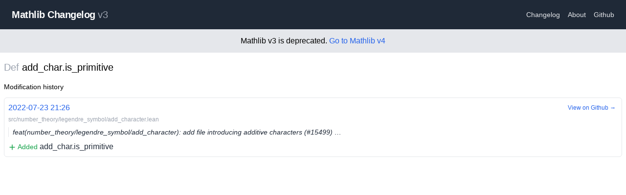

--- FILE ---
content_type: text/html; charset=utf-8
request_url: https://mathlib-changelog.org/v3/def/add_char.is_primitive
body_size: 1731
content:
<!DOCTYPE html><html><head><meta charSet="utf-8"/><meta name="viewport" content="width=device-width"/><title>Mathlib Changelog v3</title><meta name="description" content="Mathlib Changelog - Changes List for Lean Mathlib"/><link rel="icon" href="/favicon.ico"/><meta name="next-head-count" content="5"/><link rel="preload" href="/_next/static/css/55cb663c9b739e86.css" as="style"/><link rel="stylesheet" href="/_next/static/css/55cb663c9b739e86.css" data-n-g=""/><noscript data-n-css=""></noscript><script defer="" nomodule="" src="/_next/static/chunks/polyfills-c67a75d1b6f99dc8.js"></script><script src="/_next/static/chunks/webpack-9efb116dbf1654cc.js" defer=""></script><script src="/_next/static/chunks/framework-0c7baedefba6b077.js" defer=""></script><script src="/_next/static/chunks/main-c5f4f674b49c39d7.js" defer=""></script><script src="/_next/static/chunks/pages/_app-3b67fac0e820801f.js" defer=""></script><script src="/_next/static/chunks/996-5107ae5c71151305.js" defer=""></script><script src="/_next/static/chunks/306-bed506ac55822460.js" defer=""></script><script src="/_next/static/chunks/767-9966f86e6551fb2c.js" defer=""></script><script src="/_next/static/chunks/pages/v3/def/%5Bname%5D-f2d21663534ed404.js" defer=""></script><script src="/_next/static/PfoP1eNfoyyXqoXTM3trq/_buildManifest.js" defer=""></script><script src="/_next/static/PfoP1eNfoyyXqoXTM3trq/_ssgManifest.js" defer=""></script></head><body><div id="__next"><div><nav class="flex items-center justify-between flex-wrap bg-gray-800 py-4 sm:p-4"><div class="flex items-center flex-no-shrink mr-6 cursor-pointer ml-2"><span class="font-semibold text-md sm:text-xl tracking-tight text-white">Mathlib Changelog<!-- --> <span class="font-normal text-gray-400">v3</span></span></div><div class="w-full flex items-center w-auto"><div class="text-sm flex-grow"><a class="block mt-4 inline-block mt-0 text-gray-200 hover:text-white mx-2" href="/v3/changelog/1">Changelog</a><a class="block mt-4 inline-block mt-0 text-gray-200 hover:text-white mx-2" href="/v3/about">About</a><a href="https://github.com/chanind/mathlib-changelog" class="block mt-4 inline-block mt-0 text-gray-200 hover:text-white mx-2">Github</a></div></div></nav><div class="text-center p-3 bg-gray-200">Mathlib v3 is deprecated. <a href="/v4">Go to Mathlib v4</a></div><main class="container mt-4 mx-auto px-2"><h1 class="text-xl"><span class="text-gray-400">Def</span> <!-- -->add_char.is_primitive</h1><h4 class="text-sm mt-4">Modification history</h4><div><div><div class="py-2 flex flex-col"><div class="relative"><a class="p-2 border border-gray-200 my-1 rounded-md hover:border-gray-400 transition-all text-gray-800 block" href="/v3/commit/983c737a"><div class="pb-1"><span class="text-blue-600">2022-07-23 21:26</span></div><div class="text-gray-400 pb-2 text-xs">src/number_theory/legendre_symbol/add_character.lean</div><div class="text-gray-800 text-sm pl-2 border-l border-right italic mb-2 truncate">feat(number_theory/legendre_symbol/add_character): add file introducing additive characters (#15499) …</div><span class="text-sm text-green-600"><svg xmlns="http://www.w3.org/2000/svg" viewBox="0 0 20 20" fill="currentColor" aria-hidden="true" class="w-4 h-4 inline"><path fill-rule="evenodd" d="M10 3a1 1 0 011 1v5h5a1 1 0 110 2h-5v5a1 1 0 11-2 0v-5H4a1 1 0 110-2h5V4a1 1 0 011-1z" clip-rule="evenodd"></path></svg> Added</span> <!-- -->add_char.is_primitive</a><a class="text-blue-600 text-xs block absolute right-1 top-2 p-2 rounded-md border hover:border-gray-200 border-white transition-all" href="https://github.com/leanprover-community/mathlib/commit/983c737a#diff-24a358c90008f28b37abe8da99402317b55fa53194cf70de36d28b91b47198b7">View on Github →</a></div></div></div></div></main></div></div><script id="__NEXT_DATA__" type="application/json">{"props":{"pageProps":{"def":{"name":"add_char.is_primitive","type":"def","history":[{"diffPath":"src/number_theory/legendre_symbol/add_character.lean","diffPathSha":"24a358c90008f28b37abe8da99402317b55fa53194cf70de36d28b91b47198b7","commitHeadline":"feat(number_theory/legendre_symbol/add_character): add file introducing additive characters (#15499) …","commitTimestamp":1658611618,"commitSha":"983c737a","type":"add"}]}},"__N_SSG":true},"page":"/v3/def/[name]","query":{"name":"add_char.is_primitive"},"buildId":"PfoP1eNfoyyXqoXTM3trq","isFallback":false,"isExperimentalCompile":true,"gsp":true,"scriptLoader":[]}</script></body></html>